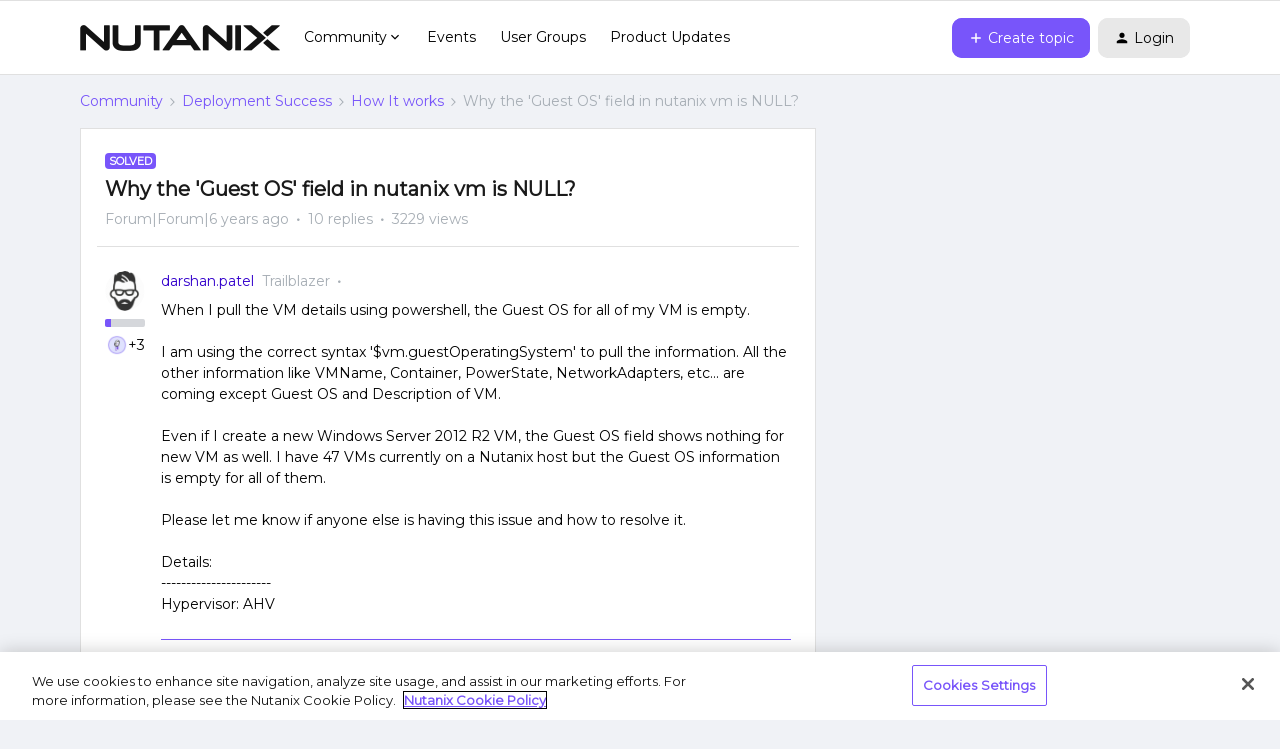

--- FILE ---
content_type: application/x-javascript
request_url: https://assets.adobedtm.com/2cd47122fe1d/d9891d7a991d/742bce77cf02/RC649036a64f74421b8a9e95edbb8c7287-source.min.js
body_size: 323
content:
// For license information, see `https://assets.adobedtm.com/2cd47122fe1d/d9891d7a991d/742bce77cf02/RC649036a64f74421b8a9e95edbb8c7287-source.js`.
_satellite.__registerScript('https://assets.adobedtm.com/2cd47122fe1d/d9891d7a991d/742bce77cf02/RC649036a64f74421b8a9e95edbb8c7287-source.min.js', "<!-- Reddit Pixel -->\n<script>\n!function(w,d){if(!w.rdt){var p=w.rdt=function(){p.sendEvent?p.sendEvent.apply(p,arguments):p.callQueue.push(arguments)};p.callQueue=[];var t=d.createElement(\"script\");t.src=\"https://www.redditstatic.com/ads/pixel.js\",t.async=!0;var s=d.getElementsByTagName(\"script\")[0];s.parentNode.insertBefore(t,s)}}(window,document);rdt('init','t2_5fvginoj', {\"optOut\":false,\"useDecimalCurrencyValues\":true});rdt('track', 'PageVisit');\n</script>\n<!-- DO NOT MODIFY UNLESS TO REPLACE A USER IDENTIFIER -->\n<!-- End Reddit Pixel -->");